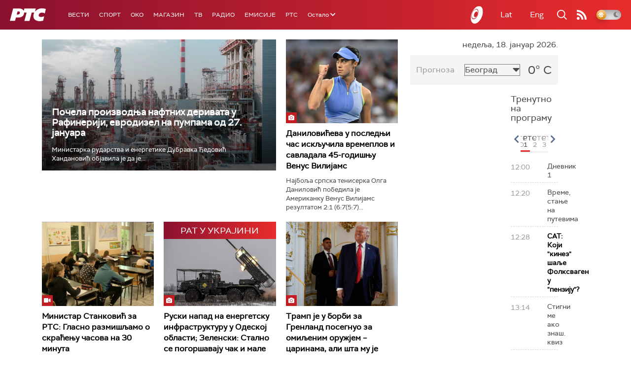

--- FILE ---
content_type: text/html;charset=UTF-8
request_url: https://www.rts.rs/ajax/epsilonScheme.jsp?itemId=&name=rts1
body_size: 513
content:






<div id="programList">
    
        <div class="programRow">
            <div class="time ColorOstalo">
                <span>12:00</span>
            </div>
            <div class="name ">
                
                
                    <span style="">Дневник 1</span>
                
            </div>
        </div>
    
        <div class="programRow">
            <div class="time ColorOstalo">
                <span>12:20</span>
            </div>
            <div class="name ">
                
                
                    <span style="">Време, стање на путевима</span>
                
            </div>
        </div>
    
        <div class="programRow">
            <div class="time ColorOstalo">
                <span>12:28</span>
            </div>
            <div class="name current">
                
                    <a href="/tv/rts1/5867929/koji-kinez-salje-folksvagen-u-penziju.html">
                        <span style="">САТ: Који "кинез" шаље Фолксваген у "пензију"?</span>
                    </a>
                
                
            </div>
        </div>
    
        <div class="programRow">
            <div class="time ColorOstalo">
                <span>13:14</span>
            </div>
            <div class="name ">
                
                
                    <span style="">Стигни ме ако знаш. квиз</span>
                
            </div>
        </div>
    
        <div class="programRow">
            <div class="time ColorOstalo">
                <span>14:08</span>
            </div>
            <div class="name ">
                
                    <a href="/tv/rts1/5867146/gastronomad.html">
                        <span style="">Гастрономад</span>
                    </a>
                
                
            </div>
        </div>
    
</div>

<div class="programListFull">
    <a href="/tv/rts1/broadcast.html"> 
        Програмска шема за данас
    </a>
</div>

--- FILE ---
content_type: text/html;charset=UTF-8
request_url: https://www.rts.rs/ajax/epsilonScheme.jsp?itemId=&name=rts-drama
body_size: 362
content:






<div id="programList">
    
        <div class="programRow">
            <div class="time ColorOstalo">
                <span>12:00</span>
            </div>
            <div class="name current">
                
                
                    <span style="">Војна академија, 12. еп.	 (R)</span>
                
            </div>
        </div>
    
        <div class="programRow">
            <div class="time ColorOstalo">
                <span>12:49</span>
            </div>
            <div class="name ">
                
                
                    <span style="">	Војна академија, 13. еп. (R)</span>
                
            </div>
        </div>
    
        <div class="programRow">
            <div class="time ColorOstalo">
                <span>13:39</span>
            </div>
            <div class="name ">
                
                
                    <span style="">Јужни ветар, 3-14 (R)</span>
                
            </div>
        </div>
    
        <div class="programRow">
            <div class="time ColorOstalo">
                <span>14:34</span>
            </div>
            <div class="name ">
                
                
                    <span style="">Јужни ветар, 4-14 (R)</span>
                
            </div>
        </div>
    
        <div class="programRow">
            <div class="time ColorOstalo">
                <span>15:08</span>
            </div>
            <div class="name ">
                
                
                    <span style="">Јужни ветар, 5-14 (R)</span>
                
            </div>
        </div>
    
</div>

<div class="programListFull">
    <a href="/tv/rts-drama/broadcast.html"> 
        Програмска шема за данас
    </a>
</div>

--- FILE ---
content_type: text/html; charset=utf-8
request_url: https://www.google.com/recaptcha/api2/aframe
body_size: 265
content:
<!DOCTYPE HTML><html><head><meta http-equiv="content-type" content="text/html; charset=UTF-8"></head><body><script nonce="d0tKqteQ-G6lb4hege15Fw">/** Anti-fraud and anti-abuse applications only. See google.com/recaptcha */ try{var clients={'sodar':'https://pagead2.googlesyndication.com/pagead/sodar?'};window.addEventListener("message",function(a){try{if(a.source===window.parent){var b=JSON.parse(a.data);var c=clients[b['id']];if(c){var d=document.createElement('img');d.src=c+b['params']+'&rc='+(localStorage.getItem("rc::a")?sessionStorage.getItem("rc::b"):"");window.document.body.appendChild(d);sessionStorage.setItem("rc::e",parseInt(sessionStorage.getItem("rc::e")||0)+1);localStorage.setItem("rc::h",'1768736519631');}}}catch(b){}});window.parent.postMessage("_grecaptcha_ready", "*");}catch(b){}</script></body></html>

--- FILE ---
content_type: image/svg+xml
request_url: https://www.rts.rs/assets/front/img/youtube.svg
body_size: 1270
content:
<?xml version="1.0" encoding="UTF-8"?>
<svg width="24px" height="18px" viewBox="0 0 24 18" version="1.1" xmlns="http://www.w3.org/2000/svg" xmlns:xlink="http://www.w3.org/1999/xlink">
    <!-- Generator: Sketch 52.5 (67469) - http://www.bohemiancoding.com/sketch -->
    <title>Shape</title>
    <desc>Created with Sketch.</desc>
    <g id="Welcome" stroke="none" stroke-width="1" fill="none" fill-rule="evenodd">
        <g id="Home" transform="translate(-1558.000000, -4404.000000)" fill="#FFFFFF" fill-rule="nonzero">
            <g id="Group-13" transform="translate(1450.000000, 4393.000000)">
                <path d="M127.015508,11 L112.984492,11 C110.231631,11 108,13.2395767 108,16.0022402 L108,23.0412381 C108,25.8039016 110.231631,28.0434783 112.984492,28.0434783 L127.015508,28.0434783 C129.768369,28.0434783 132,25.8039016 132,23.0412381 L132,16.0022402 C132,13.2395767 129.768369,11 127.015508,11 Z M123.64453,19.8642116 L117.081768,23.0053973 C116.906896,23.0890954 116.704901,22.961145 116.704901,22.7667376 L116.704901,16.2880258 C116.704901,16.0908494 116.912206,15.9630557 117.087442,16.0521873 L123.650205,19.3897135 C123.845328,19.4889286 123.841944,19.7697509 123.64453,19.8642116 Z" id="Shape"></path>
            </g>
        </g>
    </g>
</svg>